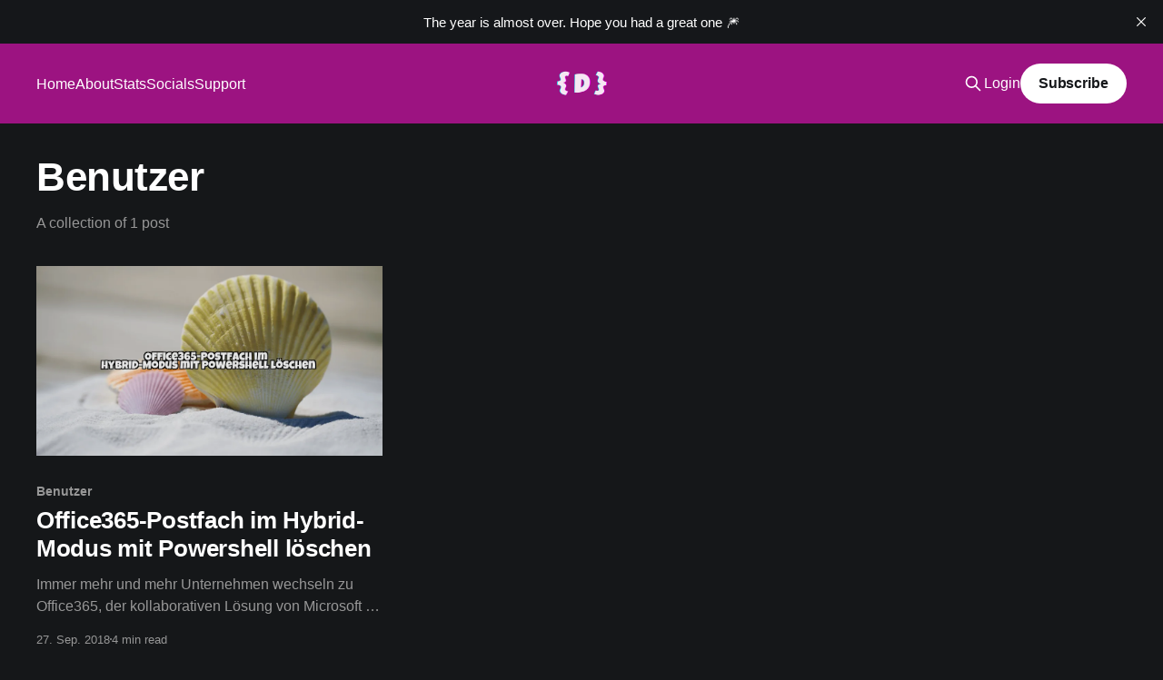

--- FILE ---
content_type: text/html; charset=utf-8
request_url: https://blog.disane.dev/tag/benutzer/
body_size: 5663
content:
<!DOCTYPE html>
<html lang="de" class="dark-mode">
<head>

    <title>Benutzer - Disane.dev - Tech blog</title>
    <meta charset="utf-8" />
    <meta http-equiv="X-UA-Compatible" content="IE=edge" />
    <meta name="HandheldFriendly" content="True" />
    <meta name="viewport" content="width=device-width, initial-scale=1.0" />
    
    <link rel="preload" as="style" href="/assets/built/screen.css?v=ea9d5161a0" />
    <link rel="preload" as="script" href="/assets/built/casper.js?v=ea9d5161a0" />

    <link rel="stylesheet" type="text/css" href="/assets/built/screen.css?v=ea9d5161a0" />

    <link rel="stylesheet" href="https://cdnjs.cloudflare.com/ajax/libs/tocbot/4.25.0/tocbot.css" integrity="sha512-Di7Va5KC5NtXyMi+aEyVe2pUnniyhFoxfCrdCAOj8aSA42Te/bWKTz0iumaj5v1sN1nZdsaX8QTCn0k1nN4aLA==" crossorigin="anonymous" referrerpolicy="no-referrer" />
    <style>
        .gh-content {
            position: relative;
        }

        .gh-toc > .toc-list {
            position: relative;
        }

        .toc-list {
            overflow: hidden;
            list-style: none;
        }

        .gh-sidebar {
            padding: 4vmin;
        }

        @media (min-width: 1300px) {
            .gh-sidebar {
                position: absolute; 
                top: 200px;
                bottom: 0;
                padding-top: 4vmin;
                padding-left: 4vmin;
                grid-column: wide-start / main-start; /* Place the TOC to the left of the content */
            }
        
            .gh-toc {
                position: sticky; /* On larger screens, TOC will stay in the same spot on the page */
                top: 4vmin;
            }
        }

        .gh-toc .is-active-link::before {
            background-color: var(--ghost-accent-color); /* Defines TOC   accent color based on Accent color set in Ghost Admin */
        } 
    </style>
    <link rel="icon" href="https://blog.disane.dev/content/images/size/w256h256/2023/11/--D---Logo-Black.png" type="image/png">
    <link rel="canonical" href="https://blog.disane.dev/tag/benutzer/">
    <meta name="referrer" content="no-referrer-when-downgrade">
    
    <meta property="og:site_name" content="Disane.dev - Tech blog">
    <meta property="og:type" content="website">
    <meta property="og:title" content="Benutzer - Disane.dev - Tech blog">
    <meta property="og:url" content="https://blog.disane.dev/tag/benutzer/">
    <meta property="og:image" content="https://blog.disane.dev/content/images/2024/07/disane-blog.banner.webp">
    <meta name="twitter:card" content="summary_large_image">
    <meta name="twitter:title" content="Benutzer - Disane.dev - Tech blog">
    <meta name="twitter:url" content="https://blog.disane.dev/tag/benutzer/">
    <meta name="twitter:image" content="https://blog.disane.dev/content/images/2024/07/disane-blog.banner.webp">
    <meta name="twitter:site" content="@disane1987">
    <meta property="og:image:width" content="1200">
    <meta property="og:image:height" content="686">
    
    <script type="application/ld+json">
{
    "@context": "https://schema.org",
    "@type": "Series",
    "publisher": {
        "@type": "Organization",
        "name": "Disane.dev - Tech blog",
        "url": "https://blog.disane.dev/",
        "logo": {
            "@type": "ImageObject",
            "url": "https://blog.disane.dev/content/images/2023/12/--D---Logo-Black--1-.png",
            "width": 60,
            "height": 60
        }
    },
    "url": "https://blog.disane.dev/tag/benutzer/",
    "name": "Benutzer",
    "mainEntityOfPage": "https://blog.disane.dev/tag/benutzer/"
}
    </script>

    <meta name="generator" content="Ghost 5.130">
    <link rel="alternate" type="application/rss+xml" title="Disane.dev - Tech blog" href="https://blog.disane.dev/rss/">
    <script defer src="https://cdn.jsdelivr.net/ghost/portal@~2.51/umd/portal.min.js" data-i18n="true" data-ghost="https://blog.disane.dev/" data-key="f4b1d93517046ad81a434fd2a3" data-api="https://blog.disane.dev/ghost/api/content/" data-locale="de" crossorigin="anonymous" type="51263aae5fc4a08be1818e94-text/javascript"></script><style id="gh-members-styles">.gh-post-upgrade-cta-content,
.gh-post-upgrade-cta {
    display: flex;
    flex-direction: column;
    align-items: center;
    font-family: -apple-system, BlinkMacSystemFont, 'Segoe UI', Roboto, Oxygen, Ubuntu, Cantarell, 'Open Sans', 'Helvetica Neue', sans-serif;
    text-align: center;
    width: 100%;
    color: #ffffff;
    font-size: 16px;
}

.gh-post-upgrade-cta-content {
    border-radius: 8px;
    padding: 40px 4vw;
}

.gh-post-upgrade-cta h2 {
    color: #ffffff;
    font-size: 28px;
    letter-spacing: -0.2px;
    margin: 0;
    padding: 0;
}

.gh-post-upgrade-cta p {
    margin: 20px 0 0;
    padding: 0;
}

.gh-post-upgrade-cta small {
    font-size: 16px;
    letter-spacing: -0.2px;
}

.gh-post-upgrade-cta a {
    color: #ffffff;
    cursor: pointer;
    font-weight: 500;
    box-shadow: none;
    text-decoration: underline;
}

.gh-post-upgrade-cta a:hover {
    color: #ffffff;
    opacity: 0.8;
    box-shadow: none;
    text-decoration: underline;
}

.gh-post-upgrade-cta a.gh-btn {
    display: block;
    background: #ffffff;
    text-decoration: none;
    margin: 28px 0 0;
    padding: 8px 18px;
    border-radius: 4px;
    font-size: 16px;
    font-weight: 600;
}

.gh-post-upgrade-cta a.gh-btn:hover {
    opacity: 0.92;
}</style>
    <script defer src="https://cdn.jsdelivr.net/ghost/sodo-search@~1.8/umd/sodo-search.min.js" data-key="f4b1d93517046ad81a434fd2a3" data-styles="https://cdn.jsdelivr.net/ghost/sodo-search@~1.8/umd/main.css" data-sodo-search="https://blog.disane.dev/" data-locale="de" crossorigin="anonymous" type="51263aae5fc4a08be1818e94-text/javascript"></script>
    <script defer src="https://cdn.jsdelivr.net/ghost/announcement-bar@~1.1/umd/announcement-bar.min.js" data-announcement-bar="https://blog.disane.dev/" data-api-url="https://blog.disane.dev/members/api/announcement/" crossorigin="anonymous" type="51263aae5fc4a08be1818e94-text/javascript"></script>
    <link href="https://blog.disane.dev/webmentions/receive/" rel="webmention">
    <script defer src="/public/cards.min.js?v=ea9d5161a0" type="51263aae5fc4a08be1818e94-text/javascript"></script>
    <link rel="stylesheet" type="text/css" href="/public/cards.min.css?v=ea9d5161a0">
    <script defer src="/public/comment-counts.min.js?v=ea9d5161a0" data-ghost-comments-counts-api="https://blog.disane.dev/members/api/comments/counts/" type="51263aae5fc4a08be1818e94-text/javascript"></script>
    <script defer src="/public/member-attribution.min.js?v=ea9d5161a0" type="51263aae5fc4a08be1818e94-text/javascript"></script><style>:root {--ghost-accent-color: #9C1381;}</style>
    <!-- <link rel="alternate" href="https://blog.disane.dev" hreflang="de" />
<link rel="alternate" href="https://blog.disane.dev/en" hreflang="en" />
<link rel="alternate" href="https://blog.disane.dev" hreflang="x-default"> -->
<meta name="seobility" content="2216ead5d737cbb23c1a44a6f4be4b14">
<script type="51263aae5fc4a08be1818e94-text/javascript">
  document.documentElement.lang = window.location.pathname.startsWith('/en') ? 'en' : 'de';
</script>
  
<script type="51263aae5fc4a08be1818e94-text/javascript">
    (function(c,l,a,r,i,t,y){
        c[a]=c[a]||function(){(c[a].q=c[a].q||[]).push(arguments)};
        t=l.createElement(r);t.async=1;t.src="https://www.clarity.ms/tag/"+i;
        y=l.getElementsByTagName(r)[0];y.parentNode.insertBefore(t,y);
    })(window, document, "clarity", "script", "ko74otn2se");
</script>
  
<meta name="msvalidate.01" content="13AC82C76F09F7354118D2F6F66D975F" />
<!-- <link rel="stylesheet" href="https://unpkg.com/applause-button/dist/applause-button.css" /> -->
<!-- <script src="https://unpkg.com/applause-button/dist/applause-button.js"></script> -->
<link rel="stylesheet" href="https://cdnjs.cloudflare.com/ajax/libs/prism/1.28.0/themes/prism-tomorrow.min.css" integrity="sha512-vswe+cgvic/XBoF1OcM/TeJ2FW0OofqAVdCZiEYkd6dwGXthvkSFWOoGGJgS2CW70VK5dQM5Oh+7ne47s74VTg==" crossorigin="anonymous" referrerpolicy="no-referrer" />
<style>
  .home-template #gh-head {
    background-color: rgba(0, 0, 0, 0.5);
    backdrop-filter: blur(5px) contrast(0.9);
    position: sticky;
  }

  .has-cover:not(.home-template) .gh-head {
    background-color: var(--ghost-accent-color);
    backdrop-filter: blur(5px) contrast(0.9);
    position: sticky;
    color: #fff;
  }

  .gh-head-logo img {
    max-height: 75px !important;
  }
</style>

<!-- Google tag (gtag.js) -->
<script async src="https://www.googletagmanager.com/gtag/js?id=G-MFPHH548GD" type="51263aae5fc4a08be1818e94-text/javascript"></script>
<script type="51263aae5fc4a08be1818e94-text/javascript">
  window.dataLayer = window.dataLayer || [];
  function gtag(){dataLayer.push(arguments);}
  gtag('js', new Date());

  gtag('config', 'G-MFPHH548GD');
</script>
<script src="https://unpkg.com/mermaid@8.0.0/dist/mermaid.min.js" type="51263aae5fc4a08be1818e94-text/javascript"></script>
<script type="51263aae5fc4a08be1818e94-text/javascript">mermaid.initialize({startOnLoad:true});</script>

    <script rel="preload" as="script" type="51263aae5fc4a08be1818e94-module" src="/assets/js/cookieconsent-config.js?v=ea9d5161a0"></script>
    <link rel="stylesheet" href="https://cdn.jsdelivr.net/gh/orestbida/cookieconsent@v3.0.0-rc.17/dist/cookieconsent.css">
    

</head>
<body class="tag-template tag-benutzer is-head-middle-logo has-cover">
<div class="viewport">

    <header id="gh-head" class="gh-head outer is-header-hidden">
        <div class="gh-head-inner inner">
            <div class="gh-head-brand">
                <a class="gh-head-logo" href="/">
                        <img src="https://blog.disane.dev/content/images/2023/12/--D---Logo-Black--1-.png" alt="Disane.dev - Tech blog">
                </a>
                <button class="gh-search gh-icon-btn" aria-label="Search this site" data-ghost-search><svg xmlns="http://www.w3.org/2000/svg" fill="none" viewBox="0 0 24 24" stroke="currentColor" stroke-width="2" width="20" height="20"><path stroke-linecap="round" stroke-linejoin="round" d="M21 21l-6-6m2-5a7 7 0 11-14 0 7 7 0 0114 0z"></path></svg></button>
                <button class="gh-burger"></button>
            </div>

            <nav class="gh-head-menu">
                <ul class="nav">
    <li class="nav-home"><a href="https://blog.disane.dev/">Home</a></li>
    <li class="nav-about"><a href="https://blog.disane.dev/about/">About</a></li>
    <li class="nav-stats"><a href="https://statistics.disane.dev/share/HE3JYxOq/Disane.dev%20Blog">Stats</a></li>
    <li class="nav-socials"><a href="https://blog.disane.dev/socials/">Socials</a></li>
    <li class="nav-support"><a href="https://ko-fi.com/disanedev">Support</a></li>
</ul>

            </nav>

            <div class="gh-head-actions">
                    <button class="gh-search gh-icon-btn" data-ghost-search><svg xmlns="http://www.w3.org/2000/svg" fill="none" viewBox="0 0 24 24" stroke="currentColor" stroke-width="2" width="20" height="20"><path stroke-linecap="round" stroke-linejoin="round" d="M21 21l-6-6m2-5a7 7 0 11-14 0 7 7 0 0114 0z"></path></svg></button>
                    <div class="gh-head-members">
                                <a class="gh-head-link" href="#/portal/signin" data-umami-event="Login button" data-portal="signin">Login</a>
                                <a class="gh-head-button" href="#/portal/signup" data-umami-event="Signup button" data-portal="signup">Subscribe</a>
                    </div>
            </div>
        </div>
    </header>

    <div class="site-content">
        
<main id="site-main" class="site-main outer">
<div class="inner posts">
    <div class="post-feed">

        <section class="post-card post-card-large">


            <div class="post-card-content">
            <div class="post-card-content-link">
                <header class="post-card-header">
                    <h2 class="post-card-title">Benutzer</h2>
                </header>
                <div class="post-card-excerpt">
                        A collection of 1 post
                </div>
            </div>
            </div>

        </section>

            
<article class="post-card post tag-benutzer tag-hybrid-modus tag-office365 tag-postfach tag-powershell tag-hash-wordpress tag-hash-import-2023-11-09-08-59 tag-hash-disane tag-hash-de tag-hash-import-2025-07-26-08-50">

    <a class="post-card-image-link" href="/office365-postfach-im-hybrid-modus-mit-powershell-loeschen/">

        <img class="post-card-image"
            srcset="/content/images/size/w300/format/webp/wordpress/2018/09/Office365Postfach_im_HybridModus_mit_Powershell_lschen-1.png 300w,
                    /content/images/size/w600/format/webp/wordpress/2018/09/Office365Postfach_im_HybridModus_mit_Powershell_lschen-1.png 600w,
                    /content/images/size/w1000/format/webp/wordpress/2018/09/Office365Postfach_im_HybridModus_mit_Powershell_lschen-1.png 1000w,
                    /content/images/size/w2000/format/webp/wordpress/2018/09/Office365Postfach_im_HybridModus_mit_Powershell_lschen-1.png 2000w"
            sizes="(max-width: 1000px) 400px, 800px"
            src="/content/images/size/w600/format/webp/wordpress/2018/09/Office365Postfach_im_HybridModus_mit_Powershell_lschen-1.png"
            alt="Office365-Postfach im Hybrid-Modus mit Powershell löschen"
            loading="lazy"
        />


    </a>

    <div class="post-card-content">

        <a class="post-card-content-link" href="/office365-postfach-im-hybrid-modus-mit-powershell-loeschen/">
            <header class="post-card-header">
                <div class="post-card-tags">
                        <span class="post-card-primary-tag">Benutzer</span>
                </div>
                <h2 class="post-card-title">
                    Office365-Postfach im Hybrid-Modus mit Powershell löschen
                </h2>
            </header>
                <div class="post-card-excerpt">Immer mehr und mehr Unternehmen wechseln zu Office365, der kollaborativen Lösung von Microsoft für den täglichen Office-Gebrauch, angefangen von Word bis hin zu einem Exchange-Server.


In unserem Unternehmen haben wir nun langsam auch vor, unseren internen Exchange-Server durch einen bei Office-365 zu ersetzen, wollen aber nicht auf die Vorzüge von</div>
        </a>

        <footer class="post-card-meta">
            <time class="post-card-meta-date" datetime="2018-09-27">27. Sep. 2018</time>
                <span class="post-card-meta-length">4 min read</span>
                <script data-ghost-comment-count="688496baedc01300010c18c8" data-ghost-comment-count-empty="" data-ghost-comment-count-singular="comment" data-ghost-comment-count-plural="comments" data-ghost-comment-count-tag="span" data-ghost-comment-count-class-name="" data-ghost-comment-count-autowrap="true" type="51263aae5fc4a08be1818e94-text/javascript">
</script>
        </footer>

    </div>

</article>

    </div>

    <nav class="pagination">
    <span class="page-number">Page 1 of 1</span>
</nav>

    
</div>
</main>

    </div>

    <footer class="site-footer outer">
        <div class="inner">
            <section class="copyright"><a href="/">Disane.dev - Tech blog</a> &copy; 2026</section>
            <nav class="site-footer-nav">
                <ul class="nav">
    <li class="nav-register"><a href="#/portal/">Register</a></li>
    <li class="nav-status"><a href="https://external.disane.dev/status/blog">Status</a></li>
    <li class="nav-imprint"><a href="https://blog.disane.dev/impressum/">Imprint</a></li>
</ul>

            </nav>
            <div class="gh-powered-by"><a href="https://ghost.org/" target="_blank" rel="noopener">Powered by Ghost</a></div>
        </div>
    </footer>

</div>


<script src="https://code.jquery.com/jquery-3.5.1.min.js" integrity="sha256-9/aliU8dGd2tb6OSsuzixeV4y/faTqgFtohetphbbj0=" crossorigin="anonymous" type="51263aae5fc4a08be1818e94-text/javascript">
</script>
<script src="/assets/built/casper.js?v=ea9d5161a0" type="51263aae5fc4a08be1818e94-text/javascript"></script>
<script type="51263aae5fc4a08be1818e94-text/javascript">
$(document).ready(function () {
    // Mobile Menu Trigger
    $('.gh-burger').click(function () {
        $('body').toggleClass('gh-head-open');
    });
    // FitVids - Makes video embeds responsive
    $(".gh-content").fitVids();
});
</script>
<script src="https://cdnjs.cloudflare.com/ajax/libs/tocbot/4.25.0/tocbot.min.js" integrity="sha512-P4MxNnVYFHmkj6ZlNusCPMjrqfYF7/AWRM0m7vEHkzTITuiW/6LaXk/Ah/mheuPI1xI80it2dP/8Nz+FLJT9MQ==" crossorigin="anonymous" referrerpolicy="no-referrer" type="51263aae5fc4a08be1818e94-text/javascript"></script>
<script type="51263aae5fc4a08be1818e94-text/javascript">
    tocbot.init({
        // Where to render the table of contents.
        tocSelector: '.gh-toc',
        // Where to grab the headings to build the table of contents.
        contentSelector: '.gh-content',
        // Which headings to grab inside of the contentSelector element.
        headingSelector: 'h1, h2, h3, h4',
        // Ensure correct positioning

        collapseDepth: 2
    });
</script>
<script defer rel="preconnect" src="https://statistics.disane.dev/script.js" data-website-id="6ccac7af-07d7-4e3c-8b40-42a8a43442aa" type="51263aae5fc4a08be1818e94-text/javascript"></script>
<script src="https://cdnjs.cloudflare.com/ajax/libs/prism/1.28.0/components/prism-core.min.js" integrity="sha512-9khQRAUBYEJDCDVP2yw3LRUQvjJ0Pjx0EShmaQjcHa6AXiOv6qHQu9lCAIR8O+/D8FtaCoJ2c0Tf9Xo7hYH01Q==" crossorigin="anonymous" referrerpolicy="no-referrer" type="51263aae5fc4a08be1818e94-text/javascript"></script>
<script src="https://cdnjs.cloudflare.com/ajax/libs/prism/1.28.0/plugins/autoloader/prism-autoloader.min.js" integrity="sha512-fTl/qcO1VgvKtOMApX2PdZzkziyr2stM65GYPLGuYMnuMm1z2JLJG6XVU7C/mR+E7xBUqCivykuhlzfqxXBXbg==" crossorigin="anonymous" referrerpolicy="no-referrer" type="51263aae5fc4a08be1818e94-text/javascript"></script>
<!-- <script src='https://storage.ko-fi.com/cdn/scripts/overlay-widget.js'></script>
<script>
  kofiWidgetOverlay.draw('disanedev', {
    'type': 'floating-chat',
    //'floating-chat.donateButton.text': 'Unterstütze mich',
    'floating-chat.donateButton.background-color': '#9C1381',
    'floating-chat.donateButton.text-color': '#fff'
  });
</script>
 -->

<script src="/cdn-cgi/scripts/7d0fa10a/cloudflare-static/rocket-loader.min.js" data-cf-settings="51263aae5fc4a08be1818e94-|49" defer></script><script defer src="https://static.cloudflareinsights.com/beacon.min.js/vcd15cbe7772f49c399c6a5babf22c1241717689176015" integrity="sha512-ZpsOmlRQV6y907TI0dKBHq9Md29nnaEIPlkf84rnaERnq6zvWvPUqr2ft8M1aS28oN72PdrCzSjY4U6VaAw1EQ==" data-cf-beacon='{"version":"2024.11.0","token":"42bfe1d723f94fd5a7f49b2b94269d63","r":1,"server_timing":{"name":{"cfCacheStatus":true,"cfEdge":true,"cfExtPri":true,"cfL4":true,"cfOrigin":true,"cfSpeedBrain":true},"location_startswith":null}}' crossorigin="anonymous"></script>
</body>
</html>


--- FILE ---
content_type: application/javascript; charset=UTF-8
request_url: https://blog.disane.dev/assets/js/cookieconsent-config.js?v=ea9d5161a0
body_size: 1264
content:
import "https://cdn.jsdelivr.net/gh/orestbida/cookieconsent@v3.0.0-rc.17/dist/cookieconsent.umd.js";

// Enable dark mode
document.documentElement.classList.add("cc--darkmode");

CookieConsent.run({
  guiOptions: {
    consentModal: {
      layout: "box inline",
      position: "bottom left",
      equalWeightButtons: false,
      flipButtons: false,
    },
    preferencesModal: {
      layout: "box",
      position: "right",
      equalWeightButtons: true,
      flipButtons: false,
    },
  },
  categories: {
    necessary: {
      readOnly: true,
    },
    functionality: {},
  },
  language: {
    default: "en",
    autoDetect: "browser",
    translations: {
      de: {
        consentModal: {
          title: "Es ist Kekszeit! 🍪",
          description:
            "👋 Wir nutzen Cookies, um herauszufinden, wie du unsere Website benutzt, damit wir sie für dich noch besser machen können. Einige Cookies sind auch aus technischen Gründen wichtig. Bist du damit einverstanden?",
          acceptAllBtn: "Alle akzeptieren",
          acceptNecessaryBtn: "Alle ablehnen",
          showPreferencesBtn: "Einstellungen verwalten",
          footer:
            '<a href="#link">Datenschutz</a>\n<a href="#link">Bedingungen und Konditionen</a>',
        },
        preferencesModal: {
          title: "Präferenzen für die Zustimmung",
          closeIconLabel: "Modal schließen",
          acceptAllBtn: "Alle akzeptieren",
          acceptNecessaryBtn: "Alle ablehnen",
          savePreferencesBtn: "Einstellungen speichern",
          serviceCounterLabel: "Dienstleistungen",
          sections: [
            {
              title: "Verwendung von Cookies",
              description:
                'Wir müssen hier kurz darauf hinweisen, dass wir möglicherweise Cookies verwenden (EU-Recht und so). Wir wissen, dass das nicht gerade die spannendste Info ist und dass sie wahrscheinlich sowieso niemand liest, aber es ist nun mal Pflicht. Wenn du mehr darüber wissen willst, schau mal hier. <a href="https://eur-lex.europa.eu/legal-content/DE/TXT/?uri=CELEX%3A32009L0136" target="_blank">Langweilige EU-Richtlinie</a>',
            },
            {
              title:
                'Streng Notwendige Cookies <span class="pm__badge">Immer Aktiviert</span>',
              description:
                "Dieses Cookies werden verwendet um zum Beispiel sicherzustellen, dass du eingeloggt bleibst. Diese sind für die Verwendung zwingend erforderlich.",
              linkedCategory: "necessary",
            },
            {
              title: "Weitere Informationen",
              description:
                'Für alle Fragen bezüglich meiner Cookie-Richtlinie und deiner Auswahlmöglichkeiten, kontaktiere mich bitte <a class="cc__link" href="https://blog.disane.dev/impressum/">hier</a>.',
            },
          ],
        },
      },
      en: {
        consentModal: {
          title: "It's Cookie Time! 🍪",
          description:
            "👋 We use cookies to find out how you use our website, so we can make it even better for you. Some cookies are also important for technical reasons. Do you agree with this?",
          acceptAllBtn: "Accept all",
          acceptNecessaryBtn: "Reject all",
          showPreferencesBtn: "Manage settings",
          footer:
            '<a href="#link">Privacy Policy</a>\n<a href="#link">Terms and Conditions</a>',
        },
        preferencesModal: {
          title: "Consent Preferences",
          closeIconLabel: "Close modal",
          acceptAllBtn: "Accept all",
          acceptNecessaryBtn: "Reject all",
          savePreferencesBtn: "Save settings",
          serviceCounterLabel: "Services",
          sections: [
            {
              title: "Use of Cookies",
              description:
                'We need to briefly mention here that we may use cookies (EU law and such). We know this isn\'t exactly the most exciting info and that probably nobody reads it, but it\'s obligatory. If you want to know more about it, have a look here. <a href="https://eur-lex.europa.eu/legal-content/EN/TXT/?uri=CELEX%3A32009L0136" target="_blank">Boring EU Directive</a>',
            },
            {
              title:
                'Strictly Necessary Cookies <span class="pm__badge">Always Active</span>',
              description:
                "These cookies are used to ensure, for example, that you stay logged in. They are essential for usage.",
              linkedCategory: "necessary",
            },
            {
              title: "Further Information",
              description:
                'For any questions regarding my cookie policy and your choices, please contact me <a class="cc__link" href="https://blog.disane.dev/impressum/">here</a>.',
            },
          ],
        },
      },
    },
  },
});


--- FILE ---
content_type: application/javascript; charset=utf-8
request_url: https://cdnjs.cloudflare.com/ajax/libs/tocbot/4.25.0/tocbot.min.js
body_size: 2659
content:
(()=>{var e={163:e=>{e.exports=function(e){var t,n=[].forEach,l=[].some,o=document.body,r=!0,i=" ";function s(t,l){var o,r,a,d=l.appendChild((o=t,r=document.createElement("li"),a=document.createElement("a"),e.listItemClass&&r.setAttribute("class",e.listItemClass),e.onClick&&(a.onclick=e.onClick),e.includeTitleTags&&a.setAttribute("title",o.textContent),e.includeHtml&&o.childNodes.length?n.call(o.childNodes,(function(e){a.appendChild(e.cloneNode(!0))})):a.textContent=o.textContent,a.setAttribute("href",e.basePath+"#"+o.id),a.setAttribute("class",e.linkClass+i+"node-name--"+o.nodeName+i+e.extraLinkClasses),r.appendChild(a),r));if(t.children.length){var u=c(t.isCollapsed);t.children.forEach((function(e){s(e,u)})),d.appendChild(u)}}function c(t){var n=e.orderedList?"ol":"ul",l=document.createElement(n),o=e.listClass+i+e.extraListClasses;return t&&(o=(o=o+i+e.collapsibleClass)+i+e.isCollapsedClass),l.setAttribute("class",o),l}function a(t){var n=0;return null!==t&&(n=t.offsetTop,e.hasInnerContainers&&(n+=a(t.offsetParent))),n}function d(e,t){return e&&e.className!==t&&(e.className=t),e}function u(t){return t&&-1!==t.className.indexOf(e.collapsibleClass)&&-1!==t.className.indexOf(e.isCollapsedClass)?(d(t,t.className.replace(i+e.isCollapsedClass,"")),u(t.parentNode.parentNode)):t}return{enableTocAnimation:function(){r=!0},disableTocAnimation:function(t){var n=t.target||t.srcElement;"string"==typeof n.className&&-1!==n.className.indexOf(e.linkClass)&&(r=!1)},render:function(e,n){var l=c(!1);if(n.forEach((function(e){s(e,l)})),null!==(t=e||t))return t.firstChild&&t.removeChild(t.firstChild),0===n.length?t:t.appendChild(l)},updateToc:function(s){var c;c=e.scrollContainer&&document.querySelector(e.scrollContainer)?document.querySelector(e.scrollContainer).scrollTop:document.documentElement.scrollTop||o.scrollTop,e.positionFixedSelector&&function(){var n;n=e.scrollContainer&&document.querySelector(e.scrollContainer)?document.querySelector(e.scrollContainer).scrollTop:document.documentElement.scrollTop||o.scrollTop;var l=document.querySelector(e.positionFixedSelector);"auto"===e.fixedSidebarOffset&&(e.fixedSidebarOffset=t.offsetTop),n>e.fixedSidebarOffset?-1===l.className.indexOf(e.positionFixedClass)&&(l.className+=i+e.positionFixedClass):l.className=l.className.replace(i+e.positionFixedClass,"")}();var f,m=s;if(r&&null!==t&&m.length>0){l.call(m,(function(t,n){return a(t)>c+e.headingsOffset+10?(f=m[0===n?n:n-1],!0):n===m.length-1?(f=m[m.length-1],!0):void 0}));var h=t.querySelector("."+e.activeLinkClass),p=t.querySelector("."+e.linkClass+".node-name--"+f.nodeName+'[href="'+e.basePath+"#"+f.id.replace(/([ #;&,.+*~':"!^$[\]()=>|/\\@])/g,"\\$1")+'"]');if(h===p)return;var C=t.querySelectorAll("."+e.linkClass);n.call(C,(function(t){d(t,t.className.replace(i+e.activeLinkClass,""))}));var g=t.querySelectorAll("."+e.listItemClass);n.call(g,(function(t){d(t,t.className.replace(i+e.activeListItemClass,""))})),p&&-1===p.className.indexOf(e.activeLinkClass)&&(p.className+=i+e.activeLinkClass);var v=p&&p.parentNode;v&&-1===v.className.indexOf(e.activeListItemClass)&&(v.className+=i+e.activeListItemClass);var S=t.querySelectorAll("."+e.listClass+"."+e.collapsibleClass);n.call(S,(function(t){-1===t.className.indexOf(e.isCollapsedClass)&&(t.className+=i+e.isCollapsedClass)})),p&&p.nextSibling&&-1!==p.nextSibling.className.indexOf(e.isCollapsedClass)&&d(p.nextSibling,p.nextSibling.className.replace(i+e.isCollapsedClass,"")),u(p&&p.parentNode.parentNode)}}}}},547:e=>{e.exports={tocSelector:".js-toc",contentSelector:".js-toc-content",headingSelector:"h1, h2, h3",ignoreSelector:".js-toc-ignore",hasInnerContainers:!1,linkClass:"toc-link",extraLinkClasses:"",activeLinkClass:"is-active-link",listClass:"toc-list",extraListClasses:"",isCollapsedClass:"is-collapsed",collapsibleClass:"is-collapsible",listItemClass:"toc-list-item",activeListItemClass:"is-active-li",collapseDepth:0,scrollSmooth:!0,scrollSmoothDuration:420,scrollSmoothOffset:0,scrollEndCallback:function(e){},headingsOffset:1,throttleTimeout:50,positionFixedSelector:null,positionFixedClass:"is-position-fixed",fixedSidebarOffset:"auto",includeHtml:!1,includeTitleTags:!1,onClick:function(e){},orderedList:!0,scrollContainer:null,skipRendering:!1,headingLabelCallback:!1,ignoreHiddenElements:!1,headingObjectCallback:null,basePath:"",disableTocScrollSync:!1,tocScrollOffset:0}},971:(e,t,n)=>{var l,o,r;o=[],void 0===(r="function"==typeof(l=function(e){"use strict";var t,l,o,r=n(547),i={},s={},c=n(163),a=n(279),d=n(938),u=!!(e&&e.document&&e.document.querySelector&&e.addEventListener);if("undefined"!=typeof window||u){var f=Object.prototype.hasOwnProperty;return s.destroy=function(){var e=h(i);null!==e&&(i.skipRendering||e&&(e.innerHTML=""),i.scrollContainer&&document.querySelector(i.scrollContainer)?(document.querySelector(i.scrollContainer).removeEventListener("scroll",this._scrollListener,!1),document.querySelector(i.scrollContainer).removeEventListener("resize",this._scrollListener,!1),t&&document.querySelector(i.scrollContainer).removeEventListener("click",this._clickListener,!1)):(document.removeEventListener("scroll",this._scrollListener,!1),document.removeEventListener("resize",this._scrollListener,!1),t&&document.removeEventListener("click",this._clickListener,!1)))},s.init=function(e){if(u){i=function(){for(var e={},t=0;t<arguments.length;t++){var n=arguments[t];for(var l in n)f.call(n,l)&&(e[l]=n[l])}return e}(r,e||{}),this.options=i,this.state={},i.scrollSmooth&&(i.duration=i.scrollSmoothDuration,i.offset=i.scrollSmoothOffset,s.scrollSmooth=n(374).initSmoothScrolling(i)),t=c(i),l=a(i),this._buildHtml=t,this._parseContent=l,this._headingsArray=o,s.destroy();var p=function(e){try{return e.contentElement||document.querySelector(e.contentSelector)}catch(t){return console.warn("Contents element not found: "+e.contentSelector),null}}(i);if(null!==p){var C=h(i);if(null!==C&&null!==(o=l.selectHeadings(p,i.headingSelector))){var g=l.nestHeadingsArray(o).nest;if(i.skipRendering)return this;t.render(C,g),this._scrollListener=m((function(e){t.updateToc(o),!i.disableTocScrollSync&&d(i);var n=e&&e.target&&e.target.scrollingElement&&0===e.target.scrollingElement.scrollTop;(e&&(0===e.eventPhase||null===e.currentTarget)||n)&&(t.updateToc(o),i.scrollEndCallback&&i.scrollEndCallback(e))}),i.throttleTimeout),this._scrollListener(),i.scrollContainer&&document.querySelector(i.scrollContainer)?(document.querySelector(i.scrollContainer).addEventListener("scroll",this._scrollListener,!1),document.querySelector(i.scrollContainer).addEventListener("resize",this._scrollListener,!1)):(document.addEventListener("scroll",this._scrollListener,!1),document.addEventListener("resize",this._scrollListener,!1));var v=null;return this._clickListener=m((function(e){i.scrollSmooth&&t.disableTocAnimation(e),t.updateToc(o),v&&clearTimeout(v),v=setTimeout((function(){t.enableTocAnimation()}),i.scrollSmoothDuration)}),i.throttleTimeout),i.scrollContainer&&document.querySelector(i.scrollContainer)?document.querySelector(i.scrollContainer).addEventListener("click",this._clickListener,!1):document.addEventListener("click",this._clickListener,!1),this}}}},s.refresh=function(e){s.destroy(),s.init(e||this.options)},e.tocbot=s,s}function m(e,t,n){var l,o;return t||(t=250),function(){var r=n||this,i=+new Date,s=arguments;l&&i<l+t?(clearTimeout(o),o=setTimeout((function(){l=i,e.apply(r,s)}),t)):(l=i,e.apply(r,s))}}function h(e){try{return e.tocElement||document.querySelector(e.tocSelector)}catch(t){return console.warn("TOC element not found: "+e.tocSelector),null}}}(void 0!==n.g?n.g:window||n.g))?l.apply(t,o):l)||(e.exports=r)},279:e=>{e.exports=function(e){var t=[].reduce;function n(e){return e[e.length-1]}function l(e){return+e.nodeName.toUpperCase().replace("H","")}function o(t){if(!function(e){try{return e instanceof window.HTMLElement||e instanceof window.parent.HTMLElement}catch(t){return e instanceof window.HTMLElement}}(t))return t;if(e.ignoreHiddenElements&&(!t.offsetHeight||!t.offsetParent))return null;const n=t.getAttribute("data-heading-label")||(e.headingLabelCallback?String(e.headingLabelCallback(t.innerText)):(t.innerText||t.textContent).trim());var o={id:t.id,children:[],nodeName:t.nodeName,headingLevel:l(t),textContent:n};return e.includeHtml&&(o.childNodes=t.childNodes),e.headingObjectCallback?e.headingObjectCallback(o,t):o}return{nestHeadingsArray:function(l){return t.call(l,(function(t,l){var r=o(l);return r&&function(t,l){for(var r=o(t),i=r.headingLevel,s=l,c=n(s),a=i-(c?c.headingLevel:0);a>0&&(!(c=n(s))||i!==c.headingLevel);)c&&void 0!==c.children&&(s=c.children),a--;i>=e.collapseDepth&&(r.isCollapsed=!0),s.push(r)}(r,t.nest),t}),{nest:[]})},selectHeadings:function(t,n){var l=n;e.ignoreSelector&&(l=n.split(",").map((function(t){return t.trim()+":not("+e.ignoreSelector+")"})));try{return t.querySelectorAll(l)}catch(e){return console.warn("Headers not found with selector: "+l),null}}}}},374:(e,t)=>{t.initSmoothScrolling=function(e){var t=e.duration,n=e.offset,l=location.hash?o(location.href):location.href;function o(e){return e.slice(0,e.lastIndexOf("#"))}document.body.addEventListener("click",(function(r){var i;"a"!==(i=r.target).tagName.toLowerCase()||!(i.hash.length>0||"#"===i.href.charAt(i.href.length-1))||o(i.href)!==l&&o(i.href)+"#"!==l||r.target.className.indexOf("no-smooth-scroll")>-1||"#"===r.target.href.charAt(r.target.href.length-2)&&"!"===r.target.href.charAt(r.target.href.length-1)||-1===r.target.className.indexOf(e.linkClass)||function(e,t){var n,l,o=window.pageYOffset,r={duration:t.duration,offset:t.offset||0,callback:t.callback,easing:t.easing||function(e,t,n,l){return(e/=l/2)<1?n/2*e*e+t:-n/2*(--e*(e-2)-1)+t}},i=document.querySelector('[id="'+decodeURI(e).split("#").join("")+'"]')||document.querySelector('[id="'+e.split("#").join("")+'"]'),s="string"==typeof e?r.offset+(e?i&&i.getBoundingClientRect().top||0:-(document.documentElement.scrollTop||document.body.scrollTop)):e,c="function"==typeof r.duration?r.duration(s):r.duration;function a(e){l=e-n,window.scrollTo(0,r.easing(l,o,s,c)),l<c?requestAnimationFrame(a):(window.scrollTo(0,o+s),"function"==typeof r.callback&&r.callback())}requestAnimationFrame((function(e){n=e,a(e)}))}(r.target.hash,{duration:t,offset:n,callback:function(){var e,t;e=r.target.hash,(t=document.getElementById(e.substring(1)))&&(/^(?:a|select|input|button|textarea)$/i.test(t.tagName)||(t.tabIndex=-1),t.focus())}})}),!1)}},938:e=>{e.exports=function(e){var t=e.tocElement||document.querySelector(e.tocSelector);if(t&&t.scrollHeight>t.clientHeight){var n=t.querySelector("."+e.activeListItemClass);if(n){var l=t.scrollTop,o=l+t.clientHeight,r=n.offsetTop,i=r+n.clientHeight;r<l+e.tocScrollOffset?t.scrollTop-=l-r+e.tocScrollOffset:i>o-e.tocScrollOffset-30&&(t.scrollTop+=i-o+e.tocScrollOffset+60)}}}}},t={};function n(l){var o=t[l];if(void 0!==o)return o.exports;var r=t[l]={exports:{}};return e[l](r,r.exports,n),r.exports}n.g=function(){if("object"==typeof globalThis)return globalThis;try{return this||new Function("return this")()}catch(e){if("object"==typeof window)return window}}(),n(971)})();

--- FILE ---
content_type: application/javascript; charset=UTF-8
request_url: https://blog.disane.dev/assets/js/cookieconsent-config.js?v=ea9d5161a0
body_size: 1265
content:
import "https://cdn.jsdelivr.net/gh/orestbida/cookieconsent@v3.0.0-rc.17/dist/cookieconsent.umd.js";

// Enable dark mode
document.documentElement.classList.add("cc--darkmode");

CookieConsent.run({
  guiOptions: {
    consentModal: {
      layout: "box inline",
      position: "bottom left",
      equalWeightButtons: false,
      flipButtons: false,
    },
    preferencesModal: {
      layout: "box",
      position: "right",
      equalWeightButtons: true,
      flipButtons: false,
    },
  },
  categories: {
    necessary: {
      readOnly: true,
    },
    functionality: {},
  },
  language: {
    default: "en",
    autoDetect: "browser",
    translations: {
      de: {
        consentModal: {
          title: "Es ist Kekszeit! 🍪",
          description:
            "👋 Wir nutzen Cookies, um herauszufinden, wie du unsere Website benutzt, damit wir sie für dich noch besser machen können. Einige Cookies sind auch aus technischen Gründen wichtig. Bist du damit einverstanden?",
          acceptAllBtn: "Alle akzeptieren",
          acceptNecessaryBtn: "Alle ablehnen",
          showPreferencesBtn: "Einstellungen verwalten",
          footer:
            '<a href="#link">Datenschutz</a>\n<a href="#link">Bedingungen und Konditionen</a>',
        },
        preferencesModal: {
          title: "Präferenzen für die Zustimmung",
          closeIconLabel: "Modal schließen",
          acceptAllBtn: "Alle akzeptieren",
          acceptNecessaryBtn: "Alle ablehnen",
          savePreferencesBtn: "Einstellungen speichern",
          serviceCounterLabel: "Dienstleistungen",
          sections: [
            {
              title: "Verwendung von Cookies",
              description:
                'Wir müssen hier kurz darauf hinweisen, dass wir möglicherweise Cookies verwenden (EU-Recht und so). Wir wissen, dass das nicht gerade die spannendste Info ist und dass sie wahrscheinlich sowieso niemand liest, aber es ist nun mal Pflicht. Wenn du mehr darüber wissen willst, schau mal hier. <a href="https://eur-lex.europa.eu/legal-content/DE/TXT/?uri=CELEX%3A32009L0136" target="_blank">Langweilige EU-Richtlinie</a>',
            },
            {
              title:
                'Streng Notwendige Cookies <span class="pm__badge">Immer Aktiviert</span>',
              description:
                "Dieses Cookies werden verwendet um zum Beispiel sicherzustellen, dass du eingeloggt bleibst. Diese sind für die Verwendung zwingend erforderlich.",
              linkedCategory: "necessary",
            },
            {
              title: "Weitere Informationen",
              description:
                'Für alle Fragen bezüglich meiner Cookie-Richtlinie und deiner Auswahlmöglichkeiten, kontaktiere mich bitte <a class="cc__link" href="https://blog.disane.dev/impressum/">hier</a>.',
            },
          ],
        },
      },
      en: {
        consentModal: {
          title: "It's Cookie Time! 🍪",
          description:
            "👋 We use cookies to find out how you use our website, so we can make it even better for you. Some cookies are also important for technical reasons. Do you agree with this?",
          acceptAllBtn: "Accept all",
          acceptNecessaryBtn: "Reject all",
          showPreferencesBtn: "Manage settings",
          footer:
            '<a href="#link">Privacy Policy</a>\n<a href="#link">Terms and Conditions</a>',
        },
        preferencesModal: {
          title: "Consent Preferences",
          closeIconLabel: "Close modal",
          acceptAllBtn: "Accept all",
          acceptNecessaryBtn: "Reject all",
          savePreferencesBtn: "Save settings",
          serviceCounterLabel: "Services",
          sections: [
            {
              title: "Use of Cookies",
              description:
                'We need to briefly mention here that we may use cookies (EU law and such). We know this isn\'t exactly the most exciting info and that probably nobody reads it, but it\'s obligatory. If you want to know more about it, have a look here. <a href="https://eur-lex.europa.eu/legal-content/EN/TXT/?uri=CELEX%3A32009L0136" target="_blank">Boring EU Directive</a>',
            },
            {
              title:
                'Strictly Necessary Cookies <span class="pm__badge">Always Active</span>',
              description:
                "These cookies are used to ensure, for example, that you stay logged in. They are essential for usage.",
              linkedCategory: "necessary",
            },
            {
              title: "Further Information",
              description:
                'For any questions regarding my cookie policy and your choices, please contact me <a class="cc__link" href="https://blog.disane.dev/impressum/">here</a>.',
            },
          ],
        },
      },
    },
  },
});
